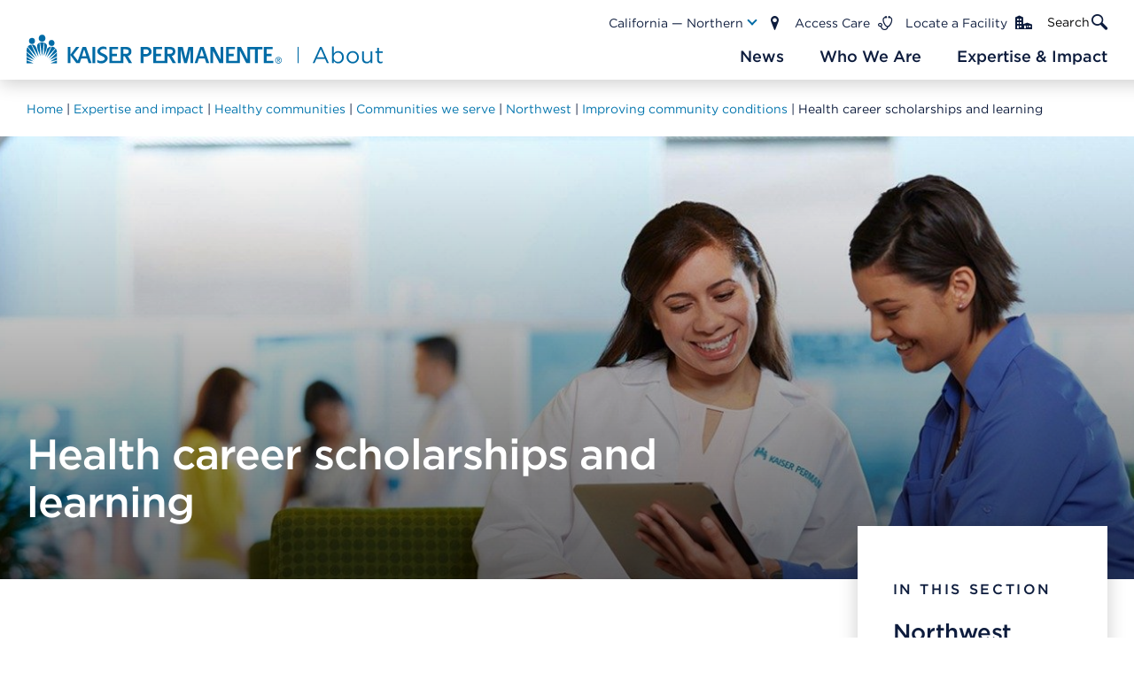

--- FILE ---
content_type: text/html;charset=utf-8
request_url: https://about.kaiserpermanente.org/expertise-and-impact/healthy-communities/communities-we-serve/northwest-community/improving-community-conditions/health-career-scholarships-and-learning
body_size: 17928
content:
<!DOCTYPE HTML>
<html lang="en">
    <head>

    <meta charset="UTF-8"/>
    <meta name="viewport" content="width=device-width, initial-scale=1.0"/>
    <meta name="theme-color" content="#02bBa6"/>
    
<script defer="defer" type="text/javascript" src="https://rum.hlx.page/.rum/@adobe/helix-rum-js@%5E2/dist/rum-standalone.js" data-routing="env=prod,tier=publish,ams=Kaiser Permanente (Chestnut)"></script>
<script>
    function getCookie(t){var i=("; "+document.cookie).split("; "+t+"=");if(2==i.length)return i.pop().split(";").shift()}
    window.kpcomms = {
        "digitalData": {
            "page": {
                "pageName": "health-career-scholarships-and-learning",
                "pageType": "standard-template",
                "publishDate": "October 21, 2021",
                "siteSection": "expertise-and-impact",
                "siteSubsection1": "healthy-communities",
                "siteSubsection2": "communities-we-serve",
                "siteSubsection3": "northwest-community",
                "siteSubsection4": "improving-community-conditions",
                "regionTags": "",
                "sourceRegionTags": "",
                "contentTopics": ""
            },
            "user": {
                referringUrl: document.referrer || '',
                kpLoggedIn: getCookie('isSignedOn') || 'false',
                kpLanguage: getCookie('kpLanguage') || '',
                kpRegion: getCookie('ImpSessionRoP') || ''
            }
        }
    }
</script>

    <!-- Google Tag Manager -->
    <!--<script>(function (w, d, s, l, i) {
        w[l] = w[l] || [];
        w[l].push({
            'gtm.start':
                new Date().getTime(), event: 'gtm.js'
        });
        var f = d.getElementsByTagName(s)[0],
            j = d.createElement(s), dl = l != 'dataLayer' ? '&l=' + l : '';
        j.async = true;
        j.src =
            'https://www.googletagmanager.com/gtm.js?id=' + i + dl;
        f.parentNode.insertBefore(j, f);
    })(window, document, 'script', 'dataLayer', 'GTM-TDZSC8Q');
    </script>-->
    <!-- End Google Tag Manager -->

    <title>Health career scholarships and learning | Kaiser Permanente</title>

    
    
    <meta name="description" content="The Community Health Careers Initiative at Kaiser Permanente of the Northwest improves community health by facilitating educational attainment and entrance to the health professions, especially for students from underrepresented and/or disadvantaged backgrounds."/>
    <meta name="template" content="standard-template"/>
    <link rel="canonical" href="/expertise-and-impact/healthy-communities/communities-we-serve/northwest-community/improving-community-conditions/health-career-scholarships-and-learning"/>

    
    <meta property="og:url" content="/expertise-and-impact/healthy-communities/communities-we-serve/northwest-community/improving-community-conditions/health-career-scholarships-and-learning"/>
    <meta property="og:type" content="article"/>
    <meta property="og:title" content="Health career scholarships and learning"/>
    
    <meta property="og:description" content="The Community Health Careers Initiative at Kaiser Permanente of the Northwest improves community health by facilitating educational attainment and entrance to the health professions, especially for students from underrepresented and/or disadvantaged backgrounds."/>
    <meta property="og:image" content="https://about.kaiserpermanente.org/content/dam/kp/mykp/images/photos/people/health-careers-scholarships-and-learning-northwest.jpg"/>

    
    <meta name="date" content="October 21, 2021"/>
    
    <meta property="access" content="Internal only"/>
    
    
    
    
    
    
    <meta property="mediaType" content="image"/>
    

    
    

    
    <meta name="twitter:card" content="summary_large_image"/>
    
    

    
    
<link rel="stylesheet" href="/etc.clientlibs/kp-comms/clientlibs/clientlib-base.min.69f05c9e04f1037fa85f990e86e16bf4.css" type="text/css">









    
<script src="/etc.clientlibs/clientlibs/granite/jquery.min.3e24d4d067ac58228b5004abb50344ef.js"></script>
<script src="/etc.clientlibs/clientlibs/granite/utils.min.899004cc02c33efc1f6694b1aee587fd.js"></script>
<script src="/etc.clientlibs/clientlibs/granite/jquery/granite.min.011c0fc0d0cf131bdff879743a353002.js"></script>
<script src="/etc.clientlibs/foundation/clientlibs/jquery.min.dd9b395c741ce2784096e26619e14910.js"></script>
<script src="/etc.clientlibs/foundation/clientlibs/shared.min.e9d9a3990d7779c2e8e3361187f3d36b.js"></script>
<script src="/etc.clientlibs/org/kp/mykp/mykp-aem-base/components/structure/page/basepage/coral-authoring.min.423e027381ad0a6c98a37ccf7e6dd2e3.js"></script>
<script src="/etc.clientlibs/org/kp/mykp/mykp-aem-base/components/content/text/coral-authoring.min.791dafaf3d05d70d85c6132f2aae0984.js"></script>
<script src="/etc.clientlibs/org/kp/afd/global/clientlibs/clientlib-author/systemnotifications/clientlibs.min.c8bee4aa5d45ffed0120b315b570faa3.js"></script>





    
    
    <script type="text/javascript">
            if ( !window.CQ_Analytics ) {
                window.CQ_Analytics = {};
            }
            if ( !CQ_Analytics.TestTarget ) {
                CQ_Analytics.TestTarget = {};
            }
            CQ_Analytics.TestTarget.clientCode = 'kaiser';
            CQ_Analytics.TestTarget.currentPagePath = '\/content\/internet\/kp\/kpcomms\/en\/expertise\u002Dand\u002Dimpact\/healthy\u002Dcommunities\/communities\u002Dwe\u002Dserve\/northwest\u002Dcommunity\/improving\u002Dcommunity\u002Dconditions\/health\u002Dcareer\u002Dscholarships\u002Dand\u002Dlearning';
        </script>
    <script src="/etc.clientlibs/cq/testandtarget/clientlibs/testandtarget/parameters.min.775c9eb7ff4c48025fbe3d707bcf5f55.js"></script>
<script src="/etc.clientlibs/cq/personalization/clientlib/personalization/integrations/commons.min.3d73584ddfdcb853a3a5d76cd1da5be0.js"></script>
<script src="/etc.clientlibs/cq/testandtarget/clientlibs/testandtarget/atjs-integration.min.fc8ef6447fa888623aca974c48fc1b35.js"></script>


    

    
    
    


    


    <!-- Schema Markup for article template -->
    
	
    
        
    
    
    <script src="//assets.adobedtm.com/launch-EN8a19af3caa2c448db59834c2dc2a1c35.min.js"></script>
    

    <!-- Global site tag (gtag.js) - Google Analytics -->
    <!--<script async src="https://www.googletagmanager.com/gtag/js?id=G-V2HNTPP9EZ"></script>
    <script> window.dataLayer = window.dataLayer || [];
        function gtag(){dataLayer.push(arguments);}
        gtag('js', new Date());

        gtag('config', 'G-V2HNTPP9EZ');
    </script>-->
</head>
    <body class="base-page page basicpage standard-template  ">
    <!-- Google Tag Manager (noscript) -->
    <!--<noscript>
        <iframe src="https://www.googletagmanager.com/ns.html?id=GTM-TDZSC8Q"
                height="0" width="0" style="display:none;visibility:hidden"></iframe>
    </noscript>-->
    <!-- End Google Tag Manager (noscript) -->
        
        
            



            
<div class="par responsivegrid">


<div class="aem-Grid aem-Grid--12 aem-Grid--default--12 ">
    
    <div class="header aem-GridColumn aem-GridColumn--default--12">






<div class="sticky-wrapper hide-for-large">
    <div class="header__container sticky">
        <a class="logo show-for-small-only" href="/" aria-label="About Kaiser Permanente Home">
            <span class="show-for-sr" tabindex="-1">About Kaiser Permanente Home</span>
            <svg class="logo-image" width="180" height="42" viewBox="0 0 180 42" fill="none" xmlns="http://www.w3.org/2000/svg">
                <path d="M25.8165 13.1268C25.3475 12.7272 24.8115 12.4137 24.2332 12.201L23.2939 30.3959C23.8843 26.7998 30.9422 15.8507 25.8165 13.1268Z" fill="#006CA7"/>
                <path d="M18.3025 12.0265L20.9861 30.1946L23.5758 12.0399C21.8763 11.4046 20.0052 11.3998 18.3025 12.0265Z" fill="#006CA7"/>
                <path d="M16.1019 13.1134C10.936 15.797 17.9939 26.8401 18.5843 30.3824L17.6853 12.1741C17.1039 12.3866 16.5671 12.7051 16.1019 13.1134Z" fill="#006CA7"/>
                <path d="M7.03125 14.8309C10.0503 20.1981 13.123 25.8203 16.1421 30.9326C14.5588 24.3443 13.9684 13.5696 7.03125 14.8309Z" fill="#006CA7"/>
                <path d="M1.66431 17.5011L14.0223 31.8316L6.33379 14.9114C5.40696 14.9469 4.50146 15.1998 3.69035 15.6497C2.87923 16.0995 2.18522 16.7337 1.66431 17.5011Z" fill="#006CA7"/>
                <path d="M27.5073 21.3789L25.4543 31.2009C28.138 26.612 30.7008 22.0901 33.2502 17.5011C30.8081 17.6755 28.3124 18.6282 27.5073 21.3789Z" fill="#006CA7"/>
                <path d="M33.9882 17.5011L27.467 32.0597L38.9126 19.5406C38.2747 18.8823 37.5086 18.3616 36.6617 18.0108C35.8147 17.6601 34.9048 17.4866 33.9882 17.5011Z" fill="#006CA7"/>
                <path d="M0.0405707 23.982C4.06598 27.095 8.0914 30.2885 12.1168 33.3747L1.23478 18.0513C0.276333 19.8728 -0.138202 21.9315 0.0405707 23.982Z" fill="#006CA7"/>
                <path d="M40.3215 21.3253C40.0938 20.8206 39.7702 20.3649 39.3689 19.9835L29.5066 33.5357C33.4247 30.6106 37.2086 27.6183 40.9924 24.6395C41.0628 23.4951 40.8315 22.3522 40.3215 21.3253Z" fill="#006CA7"/>
                <path d="M0.067627 30.2348L10.5874 35.1056C7.09868 31.6169 3.58316 28.2356 0.067627 24.8005V30.2348Z" fill="#006CA7"/>
                <path d="M40.9923 30.5971V25.6324L31.063 35.2934C34.4309 33.7504 37.5573 32.2341 40.9923 30.5971Z" fill="#006CA7"/>
                <path d="M0.0407715 35.0653C3.20743 35.763 6.65587 36.6621 9.52733 37.2659L0.0407715 30.9996V35.0653Z" fill="#006CA7"/>
                <path d="M40.9924 35.3471V31.5364C38.0136 33.4417 34.9274 35.4008 32.1633 37.3732L40.9924 35.3471Z" fill="#006CA7"/>
                <path d="M0.0273438 39.8287H9.29922L0.0273438 35.8436V39.8287Z" fill="#006CA7"/>
                <path d="M40.9924 39.8287V36.2059C37.9599 37.5477 35.3031 38.6077 32.4316 39.8287H40.9924Z" fill="#006CA7"/>
                <path d="M37.7988 12.684C37.9062 7.12893 29.748 7.10209 29.8688 12.684C29.8419 17.7426 37.9867 18.0512 37.7988 12.684Z" fill="#006CA7"/>
                <path d="M11.325 9.79919C11.5934 4.21728 2.95213 4.43197 3.27416 9.79919C3.0058 15.3677 11.8483 15.3677 11.325 9.79919Z" fill="#006CA7"/>
                <path d="M20.9728 10.8726C27.5611 11.0336 26.5145 0.809035 20.9728 1.47994C15.7398 0.956634 14.1162 10.6176 20.9728 10.8726Z" fill="#006CA7"/>
                <path d="M63.2258 17.9573V39.8153" stroke="#006BA6" stroke-width="2.03686"/>
                <path d="M83.7136 40.1803L93.5887 18.3561H95.8794L105.754 40.1803H103.123L100.585 34.4534H88.7905L86.2211 40.1803H83.7136ZM89.7501 32.2245H99.6251L94.7031 21.2041L89.7501 32.2245Z" fill="#006BA6"/>
                <path d="M118.448 40.5208C115.476 40.5208 113.557 38.9111 112.318 37.1156V40.1803H109.935V17.5822H112.318V27.3954C113.619 25.4761 115.507 23.8354 118.448 23.8354C122.286 23.8354 126.094 26.8691 126.094 32.1317V32.1936C126.094 37.4252 122.317 40.5208 118.448 40.5208ZM118.014 38.3848C121.11 38.3848 123.648 36.0941 123.648 32.2245V32.1626C123.648 28.386 121.048 25.9714 118.014 25.9714C115.043 25.9714 112.226 28.4788 112.226 32.1317V32.1936C112.226 35.9083 115.043 38.3848 118.014 38.3848Z" fill="#006BA6"/>
                <path d="M138.107 40.5518C133.309 40.5518 129.811 36.7751 129.811 32.2555V32.1936C129.811 27.674 133.34 23.8354 138.169 23.8354C142.967 23.8354 146.496 27.612 146.496 32.1317V32.1936C146.496 36.7132 142.936 40.5518 138.107 40.5518ZM138.169 38.4158C141.636 38.4158 144.051 35.6297 144.051 32.2555V32.1936C144.051 28.7574 141.481 25.9404 138.107 25.9404C134.64 25.9404 132.256 28.7574 132.256 32.1317V32.1936C132.256 35.6297 134.795 38.4158 138.169 38.4158Z" fill="#006BA6"/>
                <path d="M157.005 40.5208C153.136 40.5208 150.876 37.9205 150.876 34.1129V24.1759H153.26V33.5247C153.26 36.4965 154.869 38.3539 157.686 38.3539C160.41 38.3539 162.485 36.3417 162.485 33.339V24.1759H164.837V40.1803H162.485V37.3942C161.401 39.1278 159.76 40.5208 157.005 40.5208Z" fill="#006BA6"/>
                <path d="M175.864 40.4589C173.295 40.4589 171.345 39.1897 171.345 35.9393V26.2809H169.116V24.1759H171.345V19.3467H173.728V24.1759H178.805V26.2809H173.728V35.6297C173.728 37.58 174.812 38.292 176.421 38.292C177.226 38.292 177.907 38.1372 178.743 37.7348V39.7779C177.907 40.2113 177.01 40.4589 175.864 40.4589Z" fill="#006BA6"/>
            </svg>
        </a>
        <div class="logo-wrapper show-for-medium sticky">
            <a class="logo" href="/" aria-label="About Kaiser Permanente Home">
                <span class="show-for-sr" tabindex="-1">About Kaiser Permanente Home</span>
                <svg class="logo-image" width="402" height="35" viewBox="0 0 402 35" fill="none" xmlns="http://www.w3.org/2000/svg">
                    <path fill-rule="evenodd" clip-rule="evenodd" d="M21.4948 11.0159C21.1129 10.7063 20.6449 10.3787 20.1746 10.2341L19.4232 25.5593C19.9193 22.5336 25.8036 13.3095 21.4948 11.0159" fill="#006BA6"/>
                    <path fill-rule="evenodd" clip-rule="evenodd" d="M15.2595 10.0912L17.4778 25.3871L19.6412 10.1025C18.3781 9.60315 16.7186 9.53649 15.2595 10.0912" fill="#006BA6"/>
                    <path fill-rule="evenodd" clip-rule="evenodd" d="M13.4219 11.0004C9.11309 13.2669 15.0064 22.5588 15.4946 25.5427L14.7432 10.2186C14.2729 10.3621 13.8026 10.6908 13.4219 11.0004" fill="#006BA6"/>
                    <path fill-rule="evenodd" clip-rule="evenodd" d="M5.81819 12.4547C8.33541 16.9187 10.9053 21.6991 13.4225 25.9801C12.1325 20.4608 11.6477 11.3847 5.81819 12.4547" fill="#006BA6"/>
                    <path fill-rule="evenodd" clip-rule="evenodd" d="M1.34782 14.6956L11.6687 26.7714L5.26922 12.5218C3.60414 12.5828 2.1966 13.4426 1.34782 14.6956" fill="#006BA6"/>
                    <path fill-rule="evenodd" clip-rule="evenodd" d="M22.9372 17.9594L21.2284 26.2367C23.4366 22.3726 25.6101 18.5627 27.7354 14.6953C25.6952 14.8478 23.6102 15.6432 22.9372 17.9594" fill="#006BA6"/>
                    <path fill-rule="evenodd" clip-rule="evenodd" d="M28.3452 14.6956L22.9054 26.9613L32.4626 16.4186C31.3686 15.2583 29.9465 14.7205 28.3452 14.6956" fill="#006BA6"/>
                    <mask id="mask0_7_705" style="mask-type:luminance" maskUnits="userSpaceOnUse" x="0" y="15" width="11" height="14">
                    <path fill-rule="evenodd" clip-rule="evenodd" d="M-7.62939e-06 15.1046H10.0927V28.0674H-7.62939e-06V15.1046Z" fill="white"/>
                    </mask>
                    <g mask="url(#mask0_7_705)">
                    <path fill-rule="evenodd" clip-rule="evenodd" d="M0.0148648 20.1573C3.37415 22.7752 6.70992 25.4676 10.0927 28.0674L1.01481 15.1046C0.17723 16.5678 -0.0679975 18.2761 0.0148648 20.1573" fill="#006BA6"/>
                    </g>
                    <path fill-rule="evenodd" clip-rule="evenodd" d="M33.6356 17.9231C33.4307 17.514 33.1921 17.1367 32.8383 16.8113L24.6092 28.2024C27.8744 25.7382 31.0422 23.2198 34.1932 20.7093C34.2234 19.7161 34.0667 18.7467 33.6356 17.9231" fill="#006BA6"/>
                    <path fill-rule="evenodd" clip-rule="evenodd" d="M0.0384428 25.4271L8.82185 29.5216C5.91383 26.5874 2.97334 23.7391 0.037323 20.8478L0.0384428 25.4271Z" fill="#006BA6"/>
                    <path fill-rule="evenodd" clip-rule="evenodd" d="M34.1987 25.7271V21.55L25.9035 29.6748C28.7231 28.3766 31.3243 27.0999 34.1987 25.7271" fill="#006BA6"/>
                    <path fill-rule="evenodd" clip-rule="evenodd" d="M0.0148621 29.4885C2.65974 30.0772 5.54088 30.8308 7.93045 31.3482L0.0148621 26.0651V29.4885Z" fill="#006BA6"/>
                    <path fill-rule="evenodd" clip-rule="evenodd" d="M34.1988 29.7312V26.519C31.714 28.1178 29.1341 29.7741 26.8308 31.4294L34.1988 29.7312Z" fill="#006BA6"/>
                    <path fill-rule="evenodd" clip-rule="evenodd" d="M0.0148621 33.4959H7.74457L0.0148621 30.1482V33.4959Z" fill="#006BA6"/>
                    <path fill-rule="evenodd" clip-rule="evenodd" d="M34.1987 33.496V30.4521C31.6602 31.5549 29.4476 32.4712 27.0491 33.496H34.1987Z" fill="#006BA6"/>
                    <path fill-rule="evenodd" clip-rule="evenodd" d="M31.5245 10.6353C31.6141 5.95769 24.7902 5.92606 24.9168 10.5923C24.853 14.9016 31.6869 15.1479 31.5245 10.6353" fill="#006BA6"/>
                    <path fill-rule="evenodd" clip-rule="evenodd" d="M31.5245 10.6087C31.5267 10.6211 31.5245 10.6279 31.5245 10.6403V10.6087Z" fill="#006BA6"/>
                    <path fill-rule="evenodd" clip-rule="evenodd" d="M9.43769 8.20893C9.65492 3.51214 2.44814 3.70309 2.72472 8.21797C2.47949 12.8786 9.87552 12.9464 9.43769 8.20893" fill="#006BA6"/>
                    <mask id="mask1_7_705" style="mask-type:luminance" maskUnits="userSpaceOnUse" x="13" y="1" width="9" height="9">
                    <path fill-rule="evenodd" clip-rule="evenodd" d="M13.6889 1.20691H21.2915V9.11537H13.6889V1.20691Z" fill="white"/>
                    </mask>
                    <g mask="url(#mask1_7_705)">
                    <path fill-rule="evenodd" clip-rule="evenodd" d="M17.4849 9.1137C22.9897 9.25267 22.1095 0.638705 17.4939 1.23639C13.1223 0.766378 11.7674 8.90807 17.4849 9.1137" fill="#006BA6"/>
                    </g>
                    <path fill-rule="evenodd" clip-rule="evenodd" d="M74.3487 33.3172H77.4908V14.9515H74.3487V33.3172Z" fill="#006BA6"/>
                    <path fill-rule="evenodd" clip-rule="evenodd" d="M62.4804 25.4711L64.9013 17.8639H64.9752L67.4924 25.4711H62.4804ZM63.2026 14.9511L57.8659 30.5306L52.6657 23.9119L59.597 14.9568H55.9779L49.546 23.6735V14.9511H46.4006L46.4029 33.3168H49.546V24.2633L56.2064 33.3202H56.9096L56.9051 33.336H59.9822L61.6663 28.0348H68.3401L70.0892 33.3168H73.3723L67.0972 14.9511H63.2026Z" fill="#006BA6"/>
                    <path fill-rule="evenodd" clip-rule="evenodd" d="M179.468 28.2417L176.312 14.94H170.816V33.3034H173.902V17.6449L177.895 33.3034H181.048C181.087 33.3034 185.017 17.6697 185.017 17.6697V33.3034H188.081V14.9377H182.705L179.468 28.2417Z" fill="#006BA6"/>
                    <path fill-rule="evenodd" clip-rule="evenodd" d="M195.251 25.4447L197.67 17.8419H197.744L200.269 25.4447H195.251ZM195.972 14.928L189.673 33.3129H192.75L194.435 28.0106H201.119L202.879 33.3175H206.162L199.859 14.928H195.972Z" fill="#006BA6"/>
                    <path fill-rule="evenodd" clip-rule="evenodd" d="M218.916 29.1111L211.684 14.927L207.54 14.9451L207.55 33.304H210.519V19.4611L217.654 33.304H221.948V14.9236H218.916V29.1111Z" fill="#006BA6"/>
                    <path fill-rule="evenodd" clip-rule="evenodd" d="M278.458 30.6327H270.988V25.4444H276.515V22.7814L270.988 22.7791V17.5829C271.709 17.5988 277.824 17.5829 277.824 17.5829V14.9199C275.968 14.9154 267.876 14.9323 267.876 14.9323L267.874 33.3093L278.465 33.3127L278.458 30.6327Z" fill="#006BA6"/>
                    <path fill-rule="evenodd" clip-rule="evenodd" d="M249.816 14.9197L249.82 14.9242H249.244V29.2586L242.013 14.9355H237.87V30.6325H228.329V25.4442H233.855V22.7811L228.329 22.7789V17.5827C229.048 17.5985 235.16 17.5827 235.16 17.5827V14.9197C233.307 14.9151 225.217 14.9321 225.217 14.9321L225.212 33.3091L240.606 33.3034H240.852V19.3148L247.98 33.3034H252.278V17.7126H257.796V33.3125H260.952V17.7126H266.341L266.325 14.9197H249.816Z" fill="#006BA6"/>
                    <path fill-rule="evenodd" clip-rule="evenodd" d="M158.905 22.8087V17.6283C161.082 17.5391 165.273 17.382 164.903 20.1829C165.284 23.1499 161.141 22.8652 158.905 22.8087M166.267 24.0583C168.483 22.4528 168.527 17.8871 166.303 16.2691C164.647 14.3958 158.476 15.0421 155.75 14.937V22.6957H155.746V30.6329H146.135V25.4446H151.665V22.7816L146.135 22.7793V17.5832C146.855 17.599 152.973 17.5832 152.973 17.5832V14.9201C151.113 14.9156 143.022 14.9314 143.022 14.9314V33.3095L158.904 33.3039V25.4977H160.465C161.911 27.7913 164.975 33.3321 164.975 33.3321H168.728L163.837 25.2401C164.868 25.0051 165.636 24.6165 166.267 24.0583" fill="#006BA6"/>
                    <path fill-rule="evenodd" clip-rule="evenodd" d="M109.296 22.8088V17.6284C111.474 17.538 115.663 17.3832 115.294 20.183C115.674 23.1488 111.532 22.8664 109.296 22.8088M116.66 24.0584C118.877 22.4517 118.918 17.8871 116.69 16.2692C115.038 14.3959 108.864 15.0433 106.142 14.9371V22.6958H106.134V30.633H96.5263V25.4447H102.057V22.7816L96.5263 22.7794V17.5832C97.2452 17.599 103.362 17.5832 103.362 17.5832V14.9202C101.508 14.9156 93.4112 14.9314 93.4112 14.9314V33.3096L109.296 33.3039V25.4978H110.855C112.298 27.7914 115.364 33.3322 115.364 33.3322H119.118L114.223 25.2402C115.261 25.0052 116.029 24.6165 116.66 24.0584" fill="#006BA6"/>
                    <path fill-rule="evenodd" clip-rule="evenodd" d="M134.635 23.0657H131.98V17.6289H134.635C139.232 17.3713 139.035 23.3098 134.635 23.0657M139.377 16.3183C137.722 14.4156 131.56 15.0258 128.824 14.9376V25.7559V33.3169H131.98V25.7559C138.508 26.8903 144.151 21.8964 139.377 16.3183" fill="#006BA6"/>
                    <path fill-rule="evenodd" clip-rule="evenodd" d="M86.6696 22.5936C78.4897 19.8741 85.9384 15.1208 90.2428 18.1341V15.4891C82.2577 11.3403 74.3645 21.8513 84.8746 25.1584C93.4542 28.7423 84.0762 33.1306 79.7965 29.5738V32.4301C87.9988 37.1766 97.5604 26.7153 86.6696 22.5936" fill="#006BA6"/>
                    <path fill-rule="evenodd" clip-rule="evenodd" d="M283.566 29.8062V28.4775C285.972 28.1002 285.975 30.1836 283.566 29.8062V29.8062ZM283.566 30.3553H284.306L285.427 32.2162H286.15L284.937 30.3282C286.532 30.2209 286.387 27.6799 284.539 27.9262H282.921V32.2162H283.566V30.3553ZM284.342 33.7912C289.16 33.9313 289.177 26.2133 284.341 26.3489C279.483 26.2133 279.499 33.9324 284.342 33.7912V33.7912ZM281.344 30.0627C281.254 26.0393 287.419 26.028 287.328 30.0627C287.422 34.1222 281.249 34.1132 281.344 30.0627V30.0627Z" fill="#006BA6"/>
                    <path d="M306.494 14.9373V33.3289" stroke="#006BA6" stroke-width="1.13089"/>
                    <path d="M322.941 33.3432L331.14 15.0607H333.042L341.24 33.3432H339.056L336.948 28.5456H327.156L325.023 33.3432H322.941ZM327.953 26.6785H336.151L332.065 17.4465L327.953 26.6785Z" fill="#006BA6"/>
                    <path d="M351.779 33.6284C349.311 33.6284 347.718 32.2799 346.69 30.7758V33.3432H344.711V14.4124H346.69V22.633C347.769 21.0252 349.337 19.6508 351.779 19.6508C354.965 19.6508 358.127 22.1922 358.127 26.6007V26.6526C358.127 31.0352 354.991 33.6284 351.779 33.6284ZM351.419 31.8391C353.989 31.8391 356.096 29.9201 356.096 26.6785V26.6266C356.096 23.4629 353.937 21.4401 351.419 21.4401C348.951 21.4401 346.613 23.5407 346.613 26.6007V26.6526C346.613 29.7645 348.951 31.8391 351.419 31.8391Z" fill="#006BA6"/>
                    <path d="M368.1 33.6543C364.117 33.6543 361.212 30.4906 361.212 26.7044V26.6526C361.212 22.8664 364.142 19.6508 368.152 19.6508C372.135 19.6508 375.065 22.8146 375.065 26.6007V26.6526C375.065 30.4387 372.11 33.6543 368.1 33.6543ZM368.152 31.865C371.03 31.865 373.035 29.5311 373.035 26.7044V26.6526C373.035 23.7741 370.902 21.4142 368.1 21.4142C365.222 21.4142 363.243 23.7741 363.243 26.6007V26.6526C363.243 29.5311 365.35 31.865 368.152 31.865Z" fill="#006BA6"/>
                    <path d="M383.79 33.6284C380.578 33.6284 378.702 31.4501 378.702 28.2604V19.936H380.681V27.7677C380.681 30.2572 382.017 31.8131 384.356 31.8131C386.617 31.8131 388.339 30.1275 388.339 27.6121V19.936H390.293V33.3432H388.339V31.0092C387.44 32.4614 386.078 33.6284 383.79 33.6284Z" fill="#006BA6"/>
                    <path d="M399.448 33.5765C397.314 33.5765 395.695 32.5133 395.695 29.7904V21.6995H393.845V19.936H395.695V15.8906H397.674V19.936H401.889V21.6995H397.674V29.5311C397.674 31.1648 398.574 31.7613 399.91 31.7613C400.578 31.7613 401.144 31.6316 401.838 31.2945V33.006C401.144 33.3691 400.399 33.5765 399.448 33.5765Z" fill="#006BA6"/>
                </svg>
            </a>
        </div>
        <a class="hamburger-nav" href="/" aria-label="Closed mobile menu" data-toggle="inCanvas">
            <span class="show-for-sr" tabindex="-1">Main Navigation</span>
            <span class="hamburger-nav--bar bar bar-top"></span>
            <span class="hamburger-nav--bar bar bar-middle"></span>
            <span class="hamburger-nav--bar bar bar-bottom"></span>
        </a>
    </div>
    <div class="header__dummy"></div>
</div>


<div class="sticky-wrapper simple-nav">
    <div class="off-canvas in-canvas-for-large position-top sticky-header--desktop" id="inCanvas" data-off-canvas>
        <div class="grid-container">
            <div class="grid-x grid-margin-x">
                <div class="cell small-12">
                    <div class="off-canvas__content">
                        <div class="logo-wrapper show-for-large">
                            <a class="logo" href="/" aria-label="About Kaiser Permanente Home">
                                <span class="show-for-sr" tabindex="-1">About Kaiser Permanente Home</span>
                                <svg class="logo-image" width="402" height="35" viewBox="0 0 402 35" fill="none" xmlns="http://www.w3.org/2000/svg">
                                    <path fill-rule="evenodd" clip-rule="evenodd" d="M21.4948 11.0159C21.1129 10.7063 20.6449 10.3787 20.1746 10.2341L19.4232 25.5593C19.9193 22.5336 25.8036 13.3095 21.4948 11.0159" fill="#006BA6"/>
                                    <path fill-rule="evenodd" clip-rule="evenodd" d="M15.2595 10.0912L17.4778 25.3871L19.6412 10.1025C18.3781 9.60315 16.7186 9.53649 15.2595 10.0912" fill="#006BA6"/>
                                    <path fill-rule="evenodd" clip-rule="evenodd" d="M13.4219 11.0004C9.11309 13.2669 15.0064 22.5588 15.4946 25.5427L14.7432 10.2186C14.2729 10.3621 13.8026 10.6908 13.4219 11.0004" fill="#006BA6"/>
                                    <path fill-rule="evenodd" clip-rule="evenodd" d="M5.81819 12.4547C8.33541 16.9187 10.9053 21.6991 13.4225 25.9801C12.1325 20.4608 11.6477 11.3847 5.81819 12.4547" fill="#006BA6"/>
                                    <path fill-rule="evenodd" clip-rule="evenodd" d="M1.34782 14.6956L11.6687 26.7714L5.26922 12.5218C3.60414 12.5828 2.1966 13.4426 1.34782 14.6956" fill="#006BA6"/>
                                    <path fill-rule="evenodd" clip-rule="evenodd" d="M22.9372 17.9594L21.2284 26.2367C23.4366 22.3726 25.6101 18.5627 27.7354 14.6953C25.6952 14.8478 23.6102 15.6432 22.9372 17.9594" fill="#006BA6"/>
                                    <path fill-rule="evenodd" clip-rule="evenodd" d="M28.3452 14.6956L22.9054 26.9613L32.4626 16.4186C31.3686 15.2583 29.9465 14.7205 28.3452 14.6956" fill="#006BA6"/>
                                    <mask id="mask0_7_705" style="mask-type:luminance" maskUnits="userSpaceOnUse" x="0" y="15" width="11" height="14">
                                    <path fill-rule="evenodd" clip-rule="evenodd" d="M-7.62939e-06 15.1046H10.0927V28.0674H-7.62939e-06V15.1046Z" fill="white"/>
                                    </mask>
                                    <g mask="url(#mask0_7_705)">
                                    <path fill-rule="evenodd" clip-rule="evenodd" d="M0.0148648 20.1573C3.37415 22.7752 6.70992 25.4676 10.0927 28.0674L1.01481 15.1046C0.17723 16.5678 -0.0679975 18.2761 0.0148648 20.1573" fill="#006BA6"/>
                                    </g>
                                    <path fill-rule="evenodd" clip-rule="evenodd" d="M33.6356 17.9231C33.4307 17.514 33.1921 17.1367 32.8383 16.8113L24.6092 28.2024C27.8744 25.7382 31.0422 23.2198 34.1932 20.7093C34.2234 19.7161 34.0667 18.7467 33.6356 17.9231" fill="#006BA6"/>
                                    <path fill-rule="evenodd" clip-rule="evenodd" d="M0.0384428 25.4271L8.82185 29.5216C5.91383 26.5874 2.97334 23.7391 0.037323 20.8478L0.0384428 25.4271Z" fill="#006BA6"/>
                                    <path fill-rule="evenodd" clip-rule="evenodd" d="M34.1987 25.7271V21.55L25.9035 29.6748C28.7231 28.3766 31.3243 27.0999 34.1987 25.7271" fill="#006BA6"/>
                                    <path fill-rule="evenodd" clip-rule="evenodd" d="M0.0148621 29.4885C2.65974 30.0772 5.54088 30.8308 7.93045 31.3482L0.0148621 26.0651V29.4885Z" fill="#006BA6"/>
                                    <path fill-rule="evenodd" clip-rule="evenodd" d="M34.1988 29.7312V26.519C31.714 28.1178 29.1341 29.7741 26.8308 31.4294L34.1988 29.7312Z" fill="#006BA6"/>
                                    <path fill-rule="evenodd" clip-rule="evenodd" d="M0.0148621 33.4959H7.74457L0.0148621 30.1482V33.4959Z" fill="#006BA6"/>
                                    <path fill-rule="evenodd" clip-rule="evenodd" d="M34.1987 33.496V30.4521C31.6602 31.5549 29.4476 32.4712 27.0491 33.496H34.1987Z" fill="#006BA6"/>
                                    <path fill-rule="evenodd" clip-rule="evenodd" d="M31.5245 10.6353C31.6141 5.95769 24.7902 5.92606 24.9168 10.5923C24.853 14.9016 31.6869 15.1479 31.5245 10.6353" fill="#006BA6"/>
                                    <path fill-rule="evenodd" clip-rule="evenodd" d="M31.5245 10.6087C31.5267 10.6211 31.5245 10.6279 31.5245 10.6403V10.6087Z" fill="#006BA6"/>
                                    <path fill-rule="evenodd" clip-rule="evenodd" d="M9.43769 8.20893C9.65492 3.51214 2.44814 3.70309 2.72472 8.21797C2.47949 12.8786 9.87552 12.9464 9.43769 8.20893" fill="#006BA6"/>
                                    <mask id="mask1_7_705" style="mask-type:luminance" maskUnits="userSpaceOnUse" x="13" y="1" width="9" height="9">
                                    <path fill-rule="evenodd" clip-rule="evenodd" d="M13.6889 1.20691H21.2915V9.11537H13.6889V1.20691Z" fill="white"/>
                                    </mask>
                                    <g mask="url(#mask1_7_705)">
                                    <path fill-rule="evenodd" clip-rule="evenodd" d="M17.4849 9.1137C22.9897 9.25267 22.1095 0.638705 17.4939 1.23639C13.1223 0.766378 11.7674 8.90807 17.4849 9.1137" fill="#006BA6"/>
                                    </g>
                                    <path fill-rule="evenodd" clip-rule="evenodd" d="M74.3487 33.3172H77.4908V14.9515H74.3487V33.3172Z" fill="#006BA6"/>
                                    <path fill-rule="evenodd" clip-rule="evenodd" d="M62.4804 25.4711L64.9013 17.8639H64.9752L67.4924 25.4711H62.4804ZM63.2026 14.9511L57.8659 30.5306L52.6657 23.9119L59.597 14.9568H55.9779L49.546 23.6735V14.9511H46.4006L46.4029 33.3168H49.546V24.2633L56.2064 33.3202H56.9096L56.9051 33.336H59.9822L61.6663 28.0348H68.3401L70.0892 33.3168H73.3723L67.0972 14.9511H63.2026Z" fill="#006BA6"/>
                                    <path fill-rule="evenodd" clip-rule="evenodd" d="M179.468 28.2417L176.312 14.94H170.816V33.3034H173.902V17.6449L177.895 33.3034H181.048C181.087 33.3034 185.017 17.6697 185.017 17.6697V33.3034H188.081V14.9377H182.705L179.468 28.2417Z" fill="#006BA6"/>
                                    <path fill-rule="evenodd" clip-rule="evenodd" d="M195.251 25.4447L197.67 17.8419H197.744L200.269 25.4447H195.251ZM195.972 14.928L189.673 33.3129H192.75L194.435 28.0106H201.119L202.879 33.3175H206.162L199.859 14.928H195.972Z" fill="#006BA6"/>
                                    <path fill-rule="evenodd" clip-rule="evenodd" d="M218.916 29.1111L211.684 14.927L207.54 14.9451L207.55 33.304H210.519V19.4611L217.654 33.304H221.948V14.9236H218.916V29.1111Z" fill="#006BA6"/>
                                    <path fill-rule="evenodd" clip-rule="evenodd" d="M278.458 30.6327H270.988V25.4444H276.515V22.7814L270.988 22.7791V17.5829C271.709 17.5988 277.824 17.5829 277.824 17.5829V14.9199C275.968 14.9154 267.876 14.9323 267.876 14.9323L267.874 33.3093L278.465 33.3127L278.458 30.6327Z" fill="#006BA6"/>
                                    <path fill-rule="evenodd" clip-rule="evenodd" d="M249.816 14.9197L249.82 14.9242H249.244V29.2586L242.013 14.9355H237.87V30.6325H228.329V25.4442H233.855V22.7811L228.329 22.7789V17.5827C229.048 17.5985 235.16 17.5827 235.16 17.5827V14.9197C233.307 14.9151 225.217 14.9321 225.217 14.9321L225.212 33.3091L240.606 33.3034H240.852V19.3148L247.98 33.3034H252.278V17.7126H257.796V33.3125H260.952V17.7126H266.341L266.325 14.9197H249.816Z" fill="#006BA6"/>
                                    <path fill-rule="evenodd" clip-rule="evenodd" d="M158.905 22.8087V17.6283C161.082 17.5391 165.273 17.382 164.903 20.1829C165.284 23.1499 161.141 22.8652 158.905 22.8087M166.267 24.0583C168.483 22.4528 168.527 17.8871 166.303 16.2691C164.647 14.3958 158.476 15.0421 155.75 14.937V22.6957H155.746V30.6329H146.135V25.4446H151.665V22.7816L146.135 22.7793V17.5832C146.855 17.599 152.973 17.5832 152.973 17.5832V14.9201C151.113 14.9156 143.022 14.9314 143.022 14.9314V33.3095L158.904 33.3039V25.4977H160.465C161.911 27.7913 164.975 33.3321 164.975 33.3321H168.728L163.837 25.2401C164.868 25.0051 165.636 24.6165 166.267 24.0583" fill="#006BA6"/>
                                    <path fill-rule="evenodd" clip-rule="evenodd" d="M109.296 22.8088V17.6284C111.474 17.538 115.663 17.3832 115.294 20.183C115.674 23.1488 111.532 22.8664 109.296 22.8088M116.66 24.0584C118.877 22.4517 118.918 17.8871 116.69 16.2692C115.038 14.3959 108.864 15.0433 106.142 14.9371V22.6958H106.134V30.633H96.5263V25.4447H102.057V22.7816L96.5263 22.7794V17.5832C97.2452 17.599 103.362 17.5832 103.362 17.5832V14.9202C101.508 14.9156 93.4112 14.9314 93.4112 14.9314V33.3096L109.296 33.3039V25.4978H110.855C112.298 27.7914 115.364 33.3322 115.364 33.3322H119.118L114.223 25.2402C115.261 25.0052 116.029 24.6165 116.66 24.0584" fill="#006BA6"/>
                                    <path fill-rule="evenodd" clip-rule="evenodd" d="M134.635 23.0657H131.98V17.6289H134.635C139.232 17.3713 139.035 23.3098 134.635 23.0657M139.377 16.3183C137.722 14.4156 131.56 15.0258 128.824 14.9376V25.7559V33.3169H131.98V25.7559C138.508 26.8903 144.151 21.8964 139.377 16.3183" fill="#006BA6"/>
                                    <path fill-rule="evenodd" clip-rule="evenodd" d="M86.6696 22.5936C78.4897 19.8741 85.9384 15.1208 90.2428 18.1341V15.4891C82.2577 11.3403 74.3645 21.8513 84.8746 25.1584C93.4542 28.7423 84.0762 33.1306 79.7965 29.5738V32.4301C87.9988 37.1766 97.5604 26.7153 86.6696 22.5936" fill="#006BA6"/>
                                    <path fill-rule="evenodd" clip-rule="evenodd" d="M283.566 29.8062V28.4775C285.972 28.1002 285.975 30.1836 283.566 29.8062V29.8062ZM283.566 30.3553H284.306L285.427 32.2162H286.15L284.937 30.3282C286.532 30.2209 286.387 27.6799 284.539 27.9262H282.921V32.2162H283.566V30.3553ZM284.342 33.7912C289.16 33.9313 289.177 26.2133 284.341 26.3489C279.483 26.2133 279.499 33.9324 284.342 33.7912V33.7912ZM281.344 30.0627C281.254 26.0393 287.419 26.028 287.328 30.0627C287.422 34.1222 281.249 34.1132 281.344 30.0627V30.0627Z" fill="#006BA6"/>
                                    <path d="M306.494 14.9373V33.3289" stroke="#006BA6" stroke-width="1.13089"/>
                                    <path d="M322.941 33.3432L331.14 15.0607H333.042L341.24 33.3432H339.056L336.948 28.5456H327.156L325.023 33.3432H322.941ZM327.953 26.6785H336.151L332.065 17.4465L327.953 26.6785Z" fill="#006BA6"/>
                                    <path d="M351.779 33.6284C349.311 33.6284 347.718 32.2799 346.69 30.7758V33.3432H344.711V14.4124H346.69V22.633C347.769 21.0252 349.337 19.6508 351.779 19.6508C354.965 19.6508 358.127 22.1922 358.127 26.6007V26.6526C358.127 31.0352 354.991 33.6284 351.779 33.6284ZM351.419 31.8391C353.989 31.8391 356.096 29.9201 356.096 26.6785V26.6266C356.096 23.4629 353.937 21.4401 351.419 21.4401C348.951 21.4401 346.613 23.5407 346.613 26.6007V26.6526C346.613 29.7645 348.951 31.8391 351.419 31.8391Z" fill="#006BA6"/>
                                    <path d="M368.1 33.6543C364.117 33.6543 361.212 30.4906 361.212 26.7044V26.6526C361.212 22.8664 364.142 19.6508 368.152 19.6508C372.135 19.6508 375.065 22.8146 375.065 26.6007V26.6526C375.065 30.4387 372.11 33.6543 368.1 33.6543ZM368.152 31.865C371.03 31.865 373.035 29.5311 373.035 26.7044V26.6526C373.035 23.7741 370.902 21.4142 368.1 21.4142C365.222 21.4142 363.243 23.7741 363.243 26.6007V26.6526C363.243 29.5311 365.35 31.865 368.152 31.865Z" fill="#006BA6"/>
                                    <path d="M383.79 33.6284C380.578 33.6284 378.702 31.4501 378.702 28.2604V19.936H380.681V27.7677C380.681 30.2572 382.017 31.8131 384.356 31.8131C386.617 31.8131 388.339 30.1275 388.339 27.6121V19.936H390.293V33.3432H388.339V31.0092C387.44 32.4614 386.078 33.6284 383.79 33.6284Z" fill="#006BA6"/>
                                    <path d="M399.448 33.5765C397.314 33.5765 395.695 32.5133 395.695 29.7904V21.6995H393.845V19.936H395.695V15.8906H397.674V19.936H401.889V21.6995H397.674V29.5311C397.674 31.1648 398.574 31.7613 399.91 31.7613C400.578 31.7613 401.144 31.6316 401.838 31.2945V33.006C401.144 33.3691 400.399 33.5765 399.448 33.5765Z" fill="#006BA6"/>
                                </svg>
                            </a>
                        </div>
                        <div class="menu-wrapper">
                            <form class="input-group search-wrapper hide-for-large" action="/search" autocomplete="off">
                                <label for="mobile-search" class="show-for-sr">Search</label>
                                <input id="mobile-search" class="input-group-field search-input" name="q" type="search" placeholder="Search" required/>
                                <div class="input-group-button">
                    <span class="search-button">
                      <input type="submit" value="Search"/>
                    </span>
                                </div>
                            </form>
                            <!-- Mobile View Top Link-->
                            
                                <div class="accordion-link-1">
                                    
                                    <a href="/news" class="accordion-link-1__title">News</a>
                                </div>
                            
                                
                            
                                
                            

                            <div class="top-navigation">
                                <div class="menu-util">
                                    <div aria-label="Main Nav Link" aria-role="button" aria-expanded="false" aria-controls="header__location-menu" class="header__location-trigger menu-item-util menu-item-util-location" tabindex="0">
                                        <span data-region-default="Select Your Region">Select Your Region</span>
                                        <div aria-hidden="true" id="header__location-menu" class="header__location-menu">
                                            <ul class="sub-menu__item sub-menu__item-nav region-selector__list">
                                                <li class="region-selector__item"><a data-region-id="kp:mykp/audience/location/california-northern" data-region-name="california-northern" href="#" aria-label="Region Select Link" tabindex="-1">California — Northern</a></li>
                                            
                                                <li class="region-selector__item"><a data-region-id="kp:mykp/audience/location/california-southern" data-region-name="california-southern" href="#" aria-label="Region Select Link" tabindex="-1">California — Southern</a></li>
                                            
                                                <li class="region-selector__item"><a data-region-id="kp:mykp/audience/location/colorado" data-region-name="colorado" href="#" aria-label="Region Select Link" tabindex="-1">Colorado</a></li>
                                            
                                                <li class="region-selector__item"><a data-region-id="kp:mykp/audience/location/georgia" data-region-name="georgia" href="#" aria-label="Region Select Link" tabindex="-1">Georgia</a></li>
                                            
                                                <li class="region-selector__item"><a data-region-id="kp:mykp/audience/location/hawaii" data-region-name="hawaii" href="#" aria-label="Region Select Link" tabindex="-1">Hawaii</a></li>
                                            
                                                <li class="region-selector__item"><a data-region-id="kp:mykp/audience/location/mid-atlantic-states" data-region-name="mid-atlantic-states" href="#" aria-label="Region Select Link" tabindex="-1">Maryland / Virginia / Washington, D.C.</a></li>
                                            
                                                <li class="region-selector__item"><a data-region-id="kp:mykp/audience/location/northwest" data-region-name="northwest" href="#" aria-label="Region Select Link" tabindex="-1">Oregon / SW Washington</a></li>
                                            
                                                <li class="region-selector__item"><a data-region-id="kp:mykp/audience/location/washington" data-region-name="washington" href="#" aria-label="Region Select Link" tabindex="-1">Washington</a></li>
                                            </ul>
                                        </div>
                                    </div>
                                    
                                        
                                        <a href="https://kp.org" aria-label="Main Nav Link" class="menu-item-util menu-item-util-get-care">Access Care</a>
                                    
                                        
                                        <a href="https://healthy.kaiserpermanente.org/doctors-locations" aria-label="Main Nav Link" class="menu-item-util menu-item-util-facility">Locate a Facility</a>
                                    
                                    <form class="input-group search-wrapper show-for-large" action="/search" autocomplete="off">
                                        <label for="desktop-search" class="show-for-sr">Search</label>
                                        <input id="desktop-search" class="input-group-field search-input" name="q" type="search" placeholder="Search" required/>
                                        <div class="input-group-button">
                        <span class="search-button">
                          <input type="submit" value="Search"/>
                        </span>
                                        </div>
                                    </form>
                                </div>
                                <!-- Mega Menu Nav-->
                                <ul class="menu-main dropdown menu">
                                    
                                    <li class="menu-item fancy-border-arrow grid-x main-nav-item" data-toggle="menu-item-0">
                                        <span class="border"></span>
                                        <a class="hide-for-large" aria-label="Main Nav Link">
                                            <div class="menu-item__title"></div>
                                        </a>
                                        <a class="show-for-large focus-visible" href="#" aria-label="Main Nav Link">
                                            <div class="menu-item__title"></div>
                                        </a>
                                    </li>
                                
                                    
                                    <li class="menu-item fancy-border-arrow grid-x main-nav-item" data-toggle="menu-item-1">
                                        <span class="border"></span>
                                        <a class="hide-for-large" aria-label="Main Nav Link">
                                            <div class="menu-item__title"></div>
                                        </a>
                                        <a class="show-for-large focus-visible" href="#" aria-label="Main Nav Link">
                                            <div class="menu-item__title"></div>
                                        </a>
                                    </li>
                                
                                    
                                    <li class="menu-item fancy-border-arrow grid-x main-nav-item" data-toggle="menu-item-2">
                                        <span class="border"></span>
                                        <a class="hide-for-large" aria-label="Main Nav Link">
                                            <div class="menu-item__title"></div>
                                        </a>
                                        <a class="show-for-large focus-visible" href="#" aria-label="Main Nav Link">
                                            <div class="menu-item__title"></div>
                                        </a>
                                    </li>
                                </ul>
                                <!-- Simple Nav -->
                                <ul class="menu-main--simple-nav dropdown menu">
                                    
                                    <li class="menu-item fancy-border-arrow grid-x main-nav-item" data-toggle="menu-item--simple-nav-0">
                                        <span class="border"></span>
                                        <a class="hide-for-large" href="/news" aria-label="Main Nav Link">
                                            <div class="menu-item__title">News</div>
                                        </a>
                                        <a class="show-for-large focus-visible" href="/news" aria-label="Main Nav Link">
                                            <div class="menu-item__title">News</div>
                                        </a>
                                    </li>
                                
                                    
                                    <li class="menu-item fancy-border-arrow grid-x main-nav-item" data-toggle="menu-item--simple-nav-1">
                                        <span class="border"></span>
                                        <a class="hide-for-large" href="/who-we-are" aria-label="Main Nav Link">
                                            <div class="menu-item__title">Who We Are</div>
                                        </a>
                                        <a class="show-for-large focus-visible" href="/who-we-are" aria-label="Main Nav Link">
                                            <div class="menu-item__title">Who We Are</div>
                                        </a>
                                    </li>
                                
                                    
                                    <li class="menu-item fancy-border-arrow grid-x main-nav-item" data-toggle="menu-item--simple-nav-2">
                                        <span class="border"></span>
                                        <a class="hide-for-large" href="/expertise-and-impact" aria-label="Main Nav Link">
                                            <div class="menu-item__title">Expertise &amp; Impact</div>
                                        </a>
                                        <a class="show-for-large focus-visible" href="/expertise-and-impact" aria-label="Main Nav Link">
                                            <div class="menu-item__title">Expertise &amp; Impact</div>
                                        </a>
                                    </li>
                                </ul>

                                <!-- Mobile Accordion -->
                                <ul class="accordion" data-accordion>
                                    
                                    <li class="accordion-item accordion-item-list-0" data-accordion-item>
                                        <!-- Accordion tab title -->
                                        <a href="/news" class="accordion-title">News</a>

                                        <!-- Accordion tab content-->
                                        <ul class="accordion-content accordion-0" data-tab-content>
                                            <a class="accordion_header" href="/news">News</a>
                                            
                                        </ul>
                                    </li>
                                
                                    
                                    <li class="accordion-item accordion-item-list-1" data-accordion-item>
                                        <!-- Accordion tab title -->
                                        <a href="/who-we-are" class="accordion-title">Who We Are</a>

                                        <!-- Accordion tab content-->
                                        <ul class="accordion-content accordion-1" data-tab-content>
                                            <a class="accordion_header" href="/who-we-are">Who We Are</a>
                                            <div class="accordion-items__content">
                                                <a href="/who-we-are/our-mission" aria-label="Main Nav Link" title="Our mission" class="accordion-item__nav-link">Our mission</a>
                                            
                                                <a href="/who-we-are/fast-facts" aria-label="Main Nav Link" title="Fast facts" class="accordion-item__nav-link">Fast facts</a>
                                            
                                                <a href="/who-we-are/our-history" aria-label="Main Nav Link" title="Our history" class="accordion-item__nav-link">Our history</a>
                                            
                                                <a href="/who-we-are/our-people" aria-label="Main Nav Link" title="Our people" class="accordion-item__nav-link">Our people</a>
                                            </div>
                                        </ul>
                                    </li>
                                
                                    
                                    <li class="accordion-item accordion-item-list-2" data-accordion-item>
                                        <!-- Accordion tab title -->
                                        <a href="/expertise-and-impact" class="accordion-title">Expertise &amp; Impact</a>

                                        <!-- Accordion tab content-->
                                        <ul class="accordion-content accordion-2" data-tab-content>
                                            <a class="accordion_header" href="/expertise-and-impact">Expertise &amp; Impact</a>
                                            <div class="accordion-items__content">
                                                <a href="/expertise-and-impact/healthy-communities" aria-label="Main Nav Link" title="Healthy communities" class="accordion-item__nav-link">Healthy communities</a>
                                            
                                                <a href="/expertise-and-impact/public-policy" aria-label="Main Nav Link" title="Public policy" class="accordion-item__nav-link">Public policy</a>
                                            
                                                <a href="/expertise-and-impact/health-research" aria-label="Main Nav Link" title="Health research" class="accordion-item__nav-link">Health research</a>
                                            
                                                <a href="/expertise-and-impact/annual-reports" aria-label="Main Nav Link" title="Annual reports" class="accordion-item__nav-link">Annual reports</a>
                                            </div>
                                        </ul>
                                    </li>
                                </ul>
                            </div>
                        </div>
                    </div>
                </div>
            </div>
        </div>
        <!-- Vertical Mega Menu -->
        <ul class="vertical menu">
            
            <li class="dropdown-pane dropdown-pane-0 sub-menu show-for-large" id="menu-item-0" data-dropdown>
                <ul class="sub-menu-wrapper grid-x grid-margin-x">
                    <li class="sub-menu__item sub-menu__item-feature cell small-3">
              <span class="sub-menu__item-feature-caption-wrapper">
                <span class="caption"></span>
              </span>
                        <span class="sub-menu__item-feature-copy cell small-9"></span>
                        <a aria-label="Main Nav Link" class="button dropdown-toggle"></a>
                    </li>
                    
                    <li class="sub-menu__item sub-menu__item-tile cell small-3">
                        








<div class="c06-content-tile">
    
</div>

                    </li>

                </ul>
            </li>
        
            
            <li class="dropdown-pane dropdown-pane-1 sub-menu show-for-large" id="menu-item-1" data-dropdown>
                <ul class="sub-menu-wrapper grid-x grid-margin-x">
                    <li class="sub-menu__item sub-menu__item-feature cell small-3">
              <span class="sub-menu__item-feature-caption-wrapper">
                <span class="caption"></span>
              </span>
                        <span class="sub-menu__item-feature-copy cell small-9"></span>
                        <a aria-label="Main Nav Link" class="button dropdown-toggle"></a>
                    </li>
                    <li class="sub-menu__item sub-menu__item-nav cell small-3">
                        <a href="/who-we-are/our-mission" aria-label="Main Nav Link" title="Our mission" class="sub-menu__item-nav-link">Our mission</a>
                    
                        <a href="/who-we-are/fast-facts" aria-label="Main Nav Link" title="Fast facts" class="sub-menu__item-nav-link">Fast facts</a>
                    
                        <a href="/who-we-are/our-history" aria-label="Main Nav Link" title="Our history" class="sub-menu__item-nav-link">Our history</a>
                    
                        <a href="/who-we-are/our-people" aria-label="Main Nav Link" title="Our people" class="sub-menu__item-nav-link">Our people</a>
                    </li>
                    
                </ul>
            </li>
        
            
            <li class="dropdown-pane dropdown-pane-2 sub-menu show-for-large" id="menu-item-2" data-dropdown>
                <ul class="sub-menu-wrapper grid-x grid-margin-x">
                    <li class="sub-menu__item sub-menu__item-feature cell small-3">
              <span class="sub-menu__item-feature-caption-wrapper">
                <span class="caption"></span>
              </span>
                        <span class="sub-menu__item-feature-copy cell small-9"></span>
                        <a aria-label="Main Nav Link" class="button dropdown-toggle"></a>
                    </li>
                    <li class="sub-menu__item sub-menu__item-nav cell small-3">
                        <a href="/expertise-and-impact/healthy-communities" aria-label="Main Nav Link" title="Healthy communities" class="sub-menu__item-nav-link">Healthy communities</a>
                    
                        <a href="/expertise-and-impact/public-policy" aria-label="Main Nav Link" title="Public policy" class="sub-menu__item-nav-link">Public policy</a>
                    
                        <a href="/expertise-and-impact/health-research" aria-label="Main Nav Link" title="Health research" class="sub-menu__item-nav-link">Health research</a>
                    
                        <a href="/expertise-and-impact/annual-reports" aria-label="Main Nav Link" title="Annual reports" class="sub-menu__item-nav-link">Annual reports</a>
                    </li>
                    
                </ul>
            </li>
        </ul>

        <!-- Vertical Simple Menu -->
        <ul class="vertical--simple-nav menu">
            <li class="dropdown-pane dropdown-pane-simple-nav-0 sub-menu show-for-large" id="menu-item--simple-nav-0" data-dropdown data-hover="true" data-hover-pane="true" data-position="bottom" data-alignment="left">
                <ul class="sub-menu-wrapper">
                    
                </ul>
            </li>
        
            <li class="dropdown-pane dropdown-pane-simple-nav-1 sub-menu show-for-large" id="menu-item--simple-nav-1" data-dropdown data-hover="true" data-hover-pane="true" data-position="bottom" data-alignment="left">
                <ul class="sub-menu-wrapper">
                    <li class="sub-menu__item sub-menu__item-nav">
                        <a href="/who-we-are/our-mission" aria-label="Main Nav Link" title="Our mission" class="sub-menu__item-nav-link">Our mission</a>
                    
                        <a href="/who-we-are/fast-facts" aria-label="Main Nav Link" title="Fast facts" class="sub-menu__item-nav-link">Fast facts</a>
                    
                        <a href="/who-we-are/our-history" aria-label="Main Nav Link" title="Our history" class="sub-menu__item-nav-link">Our history</a>
                    
                        <a href="/who-we-are/our-people" aria-label="Main Nav Link" title="Our people" class="sub-menu__item-nav-link">Our people</a>
                    </li>
                </ul>
            </li>
        
            <li class="dropdown-pane dropdown-pane-simple-nav-2 sub-menu show-for-large" id="menu-item--simple-nav-2" data-dropdown data-hover="true" data-hover-pane="true" data-position="bottom" data-alignment="left">
                <ul class="sub-menu-wrapper">
                    <li class="sub-menu__item sub-menu__item-nav">
                        <a href="/expertise-and-impact/healthy-communities" aria-label="Main Nav Link" title="Healthy communities" class="sub-menu__item-nav-link">Healthy communities</a>
                    
                        <a href="/expertise-and-impact/public-policy" aria-label="Main Nav Link" title="Public policy" class="sub-menu__item-nav-link">Public policy</a>
                    
                        <a href="/expertise-and-impact/health-research" aria-label="Main Nav Link" title="Health research" class="sub-menu__item-nav-link">Health research</a>
                    
                        <a href="/expertise-and-impact/annual-reports" aria-label="Main Nav Link" title="Annual reports" class="sub-menu__item-nav-link">Annual reports</a>
                    </li>
                </ul>
            </li>
        </ul>
    </div>
    <div class="header__dummy"></div>
</div>
</div>
<div class="c03-breadcrumb breadcrumb aem-GridColumn aem-GridColumn--default--12">

<nav class="cmp-breadcrumb">
    <div class="grid-container c03a-breadcrumb__wrap">
        <ol class="cmp-breadcrumb__list grid-container" itemscope itemtype="http://schema.org/BreadcrumbList">
            <li class="cmp-breadcrumb__item" itemprop="itemListElement" itemscope itemtype="http://schema.org/ListItem">
                <a href="/" class="cmp-breadcrumb__item-link" itemprop="item">
                    <span itemprop="name">Home</span>
                    <meta itemprop="position" content="0"/>
                </a>
            </li>
        
            <li class="cmp-breadcrumb__item" itemprop="itemListElement" itemscope itemtype="http://schema.org/ListItem">
                <a href="/expertise-and-impact" class="cmp-breadcrumb__item-link" itemprop="item">
                    <span itemprop="name">Expertise and impact</span>
                    <meta itemprop="position" content="1"/>
                </a>
            </li>
        
            <li class="cmp-breadcrumb__item" itemprop="itemListElement" itemscope itemtype="http://schema.org/ListItem">
                <a href="/expertise-and-impact/healthy-communities" class="cmp-breadcrumb__item-link" itemprop="item">
                    <span itemprop="name">Healthy communities</span>
                    <meta itemprop="position" content="2"/>
                </a>
            </li>
        
            <li class="cmp-breadcrumb__item" itemprop="itemListElement" itemscope itemtype="http://schema.org/ListItem">
                <a href="/expertise-and-impact/healthy-communities/communities-we-serve" class="cmp-breadcrumb__item-link" itemprop="item">
                    <span itemprop="name">Communities we serve</span>
                    <meta itemprop="position" content="3"/>
                </a>
            </li>
        
            <li class="cmp-breadcrumb__item" itemprop="itemListElement" itemscope itemtype="http://schema.org/ListItem">
                <a href="/expertise-and-impact/healthy-communities/communities-we-serve/northwest-community" class="cmp-breadcrumb__item-link" itemprop="item">
                    <span itemprop="name">Northwest</span>
                    <meta itemprop="position" content="4"/>
                </a>
            </li>
        
            <li class="cmp-breadcrumb__item" itemprop="itemListElement" itemscope itemtype="http://schema.org/ListItem">
                <a href="/expertise-and-impact/healthy-communities/communities-we-serve/northwest-community/improving-community-conditions" class="cmp-breadcrumb__item-link" itemprop="item">
                    <span itemprop="name">Improving community conditions</span>
                    <meta itemprop="position" content="5"/>
                </a>
            </li>
        
            <li class="cmp-breadcrumb__item cmp-breadcrumb__item--active" itemprop="itemListElement" itemscope itemtype="http://schema.org/ListItem">
                
                    <span itemprop="name">Health career scholarships and learning</span>
                    <meta itemprop="position" content="6"/>
                
            </li>
        </ol>
    </div>
</nav>
</div>
<div class="c14-page-hero aem-GridColumn aem-GridColumn--default--12">










    
    
    <div class="show-for-medium bg--white c14-page-hero__desktop  c14-page-hero__bg c14-page-hero--has-img" style="background-image: url('/content/dam/kp/mykp/images/photos/people/health-careers-scholarships-and-learning-northwest.jpg.transform/kpcomms/img.jpg')">
        <div class="grid-container c14-page-hero__wrap">
            <div class="grid-x grid-margin-x ">
                <div class="cell small-12 medium-11 large-8">
                    <h1 class="c14-page-hero__headline">Health career scholarships and learning</h1>
                    
                </div>
            </div>
        </div>
    </div>
    
    <div class="hide-for-medium bg--white">
        
        <div class="c14-page-hero__mobile-grid">
            <div class="c14-page-hero__mobile-bg " style="background-image: url('/content/dam/kp/mykp/images/photos/people/health-careers-scholarships-and-learning-northwest.jpg.transform/kpcomms/img.jpg')">
            </div>
            <div class="c14-page-hero__headline-wrap">
                <h1 class="c14-page-hero__headline">Health career scholarships and learning</h1>
            </div>
            <div class="c14-page-hero__text-wrap">
                
            </div>
        </div>
    </div>


<!-- 2. Both bg image and alternative bg image authored -->


<!--3. Background image and disable bg img on mobile-->


<!--4. Only alternative bg img for mobile-bg img only on mobile -->


<!-- 5. bg image, alternative img for mobile and disable bg img on mobile (all exists)-->

</div>
<div class="c05-column-control aem-GridColumn aem-GridColumn--default--12">



















    <div class="grid-container pad--tb">
        <div class="grid-x grid-margin-x medium-flex-dir-row-reverse">
            <div class="cell small-12 medium-5 large-3 large-offset-1">
                


<div class="aem-Grid aem-Grid--12 aem-Grid--default--12 ">
    
    <div class="responsivegrid aem-GridColumn aem-GridColumn--default--12">


<div class="aem-Grid aem-Grid--12 aem-Grid--default--12 ">
    
    <div class="c22-subnav aem-GridColumn aem-GridColumn--default--12">





<button class="c22-subnav__mobile-toggle hide-for-medium">In This Section</button>
<div class="c22-subnav__wrap">
    <div class="c22-subnav__headline-wrap">
        <h3 class="c22-subnav__headline">In This Section</h3>
        <button class="c22-subnav__mobile-close-x hide-for-medium" aria-label="Close Navigation">&#x2715;
        </button>
    </div>
    <ul class="c22-subnav__list c22-subnav__lvl-1">
        <li>
            
            
            
            <a href="/expertise-and-impact/healthy-communities/communities-we-serve/northwest-community" class="c22-subnav__lvl-1-link ">Northwest</a>
            <ul class="c22-subnav__list c22-subnav__lvl-2">
                

                <li>
                    
                    <a href="/expertise-and-impact/healthy-communities/communities-we-serve/northwest-community/our-impact" class="c22-subnav__link c22-subnav__lvl-2-link ">Our impact</a>
                </li>
                
                
            
                

                <li>
                    
                    <a href="/expertise-and-impact/healthy-communities/communities-we-serve/northwest-community/ensuring-health-access" class="c22-subnav__link c22-subnav__lvl-2-link ">Ensuring health access</a>
                </li>
                
                
            
                

                <li>
                    
                    <a href="/expertise-and-impact/healthy-communities/communities-we-serve/northwest-community/improving-community-conditions" class="c22-subnav__link c22-subnav__lvl-2-link ">Improving community conditions</a>
                </li>
                
                <li>
                    
                    
                    <a href="/expertise-and-impact/healthy-communities/communities-we-serve/northwest-community/improving-community-conditions/healthy-neighborhoods" class="c22-subnav__link c22-subnav__link c22-subnav__lvl-3-link ">Healthy neighborhoods</a>
                
                    
                    
                    <a href="/expertise-and-impact/healthy-communities/communities-we-serve/northwest-community/improving-community-conditions/health-career-scholarships-and-learning" class="c22-subnav__link c22-subnav__link c22-subnav__lvl-3-link c22-subnav__link--active">Health career scholarships and learning</a>
                </li>
            </ul>
        </li>
    </ul>
</div>
</div>

    
</div>
</div>

    
</div>

            </div>
            <div class="cell small-12 medium-7 large-5 large-offset-3">
                


<div class="aem-Grid aem-Grid--12 aem-Grid--default--12 ">
    
    <div class="responsivegrid aem-GridColumn aem-GridColumn--default--12">


<div class="aem-Grid aem-Grid--12 aem-Grid--default--12 ">
    
    <div class="c07-text text aem-GridColumn aem-GridColumn--default--12">
<div id="c07-text-d889e84f5a" class="cmp-text">
    <p>Investing in the academic success of students, particularly those from diverse and low-income backgrounds, is an investment in the future health of communities.</p>
<p>Through Kaiser Permanente’s work in schools and our support for college and career readiness, we are supporting economic opportunity in communities by giving people the skills, knowledge, and access to higher education that will sustain them throughout their lives.</p>
<h2>Community Health Careers</h2>
<p>Kaiser Permanente’s Community Health Careers initiative aims to improve career paths for underrepresented individuals and to help diversify the health care workforce. We work with local schools and nonprofits to provide programs that expose diverse and disadvantaged students to a broad array of health care professions.</p>
<p>We collaborate with both internal and external partners to create and/or support programs focused on helping individuals to aspire to attend college, persist to degree completion, and join the health care workforce. We are committed to positively impacting community health and promoting socioeconomic mobility by addressing education gaps and diversifying the health care workforce.</p>
<p><iframe src="https://www.youtube.com/embed/_hTQFX36qII" width="560" height="315" frameborder="0">&amp;amp;amp;amp;amp;amp;amp;amp;amp;amp;amp;amp;amp;amp;amp;amp;amp;amp;nbsp;</iframe></p>
<h2>Ignite Scholarship Program</h2>
<p>The <a href="https://www.pdx.edu/pre-health/ignite">Ignite Scholarship Program</a> is a partnership between Kaiser Permanente, Portland State University, and Portland Leadership Foundation that provides scholarships and social, career, and academic support to service-minded, pre-health student leaders who want to make a difference on campus and in their communities to help them succeed as future health care leaders. After completion of an extensive leadership training program, Ignite Scholarship recipients serve as mentors to incoming pre-health students.</p>
<p>By providing social, career, and academic-oriented supports while reducing financial barriers and increasing the time students have available for activities to support their success, we aim to increase the success of students in their pursuit of health care careers.</p>
<h2>Health Care Career Scholarship Program</h2>
<p>Since 2008, The <a href="/expertise-and-impact/healthy-communities/communities-we-serve/northwest-community/improving-community-conditions/health-career-scholarships-and-learning/health-care-career-scholarship-program0">Kaiser Permanente Northwest Health Care Career Scholarship Program</a> has provided millions of dollars in scholarship funding to help students achieve their dreams of becoming health care professionals.</p>
<p>Scholarships in amounts of $5,000 and $10,000 were awarded to select seniors who attend one of 140 approved high schools in the Kaiser Permanente Northwest service area, which spans from north of Longview, Washington, to Eugene, Oregon.</p>
<p>Students who receive the scholarship as high school seniors were eligible in their second year of college to apply for an additional scholarship to be applied toward their third year of college.</p>
<h2>Paid Summer Internships</h2>
<p>Recipients of the Kaiser Permanente Northwest Health Care Career Scholarship who are pre-medical students (planning to become physicians) are also eligible to apply for a small group of paid summer internships offered by Northwest Permanente, the physician group for Kaiser Permanente in the Northwest. These internships are available exclusively to pre-med Kaiser Scholars and include clinically relevant administrative work and one day per week of shadowing with a physician. For more information on the Kaiser Permanente Northwest Scholars Pre-Med Internships, please contact <a href="mailto:Jelena.vidovic@kp.org">Jelena Vidovic</a>, project coordinator, Northwest Permanente.</p>

</div>

    

</div>

    
</div>
</div>

    
</div>

            </div>
        </div>
    </div>







</div>
<div class="responsivegrid aem-GridColumn aem-GridColumn--default--12">


<div class="aem-Grid aem-Grid--12 aem-Grid--default--12 ">
    
    <div class="c28-related-card-grid aem-GridColumn aem-GridColumn--default--12">










</div>

    
</div>
</div>
<div class="footer aem-GridColumn aem-GridColumn--default--12">






<div class="footer__container">
    <div class="footer__main footer__main-container grid-x grid-margin-x">
        <div class="footer__margin-left"></div>
        <div class="footer__caption-wrapper footer__caption-wrapper-container">
            <a class="logo" href="/" aria-label="Kaiser Permanente Home" title="Kaiser Permanente Home">
                <span class="show-for-sr" tabindex="-1">Kaiser Permanente Home</span>
                <svg viewBox="0 0 291 34" xmlns="http://www.w3.org/2000/svg" xmlns:xlink="http://www.w3.org/1999/xlink">
                    <g transform="translate(0 -1)" fill="#fff" fill-rule="evenodd">
                        <path d="m21.706 11.66c-0.38566-0.31132-0.85764-0.64105-1.3333-0.78474l-0.75846 15.383 3.8125-10.634c0.35811-1.6229-0.53992-2.9621-1.7208-3.9642m-6.2967-0.92824l2.2405 15.354 2.1836-15.343c-1.2745-0.50105-2.9512-0.56737-4.4241-0.011053m-1.8552 0.91295c-1.1809 1.0021-2.0789 2.3432-1.7208 3.9661l3.8144 10.633-0.75846-15.385c-0.47565 0.14553-0.9513 0.47526-1.3351 0.78658m-7.6787 1.4599c2.5417 4.4818 5.1366 9.2805 7.6783 13.578-0.89804-3.7597-1.8144-10.004-3.1128-11.758-1.5004-2.1111-4.5655-1.82-4.5655-1.82m-4.5141 2.2496l10.422 12.121-6.4626-14.304c-1.6804 0.06079-3.1018 0.92474-3.9594 2.1829m21.801 3.2758l-1.7245 8.3097c2.2295-3.8795 4.4241-7.7037 6.5691-11.585-2.0587 0.15289-4.1651 0.95053-4.8446 3.2753m5.461-3.2758l-5.4929 12.314 9.6507-10.585c-1.1037-1.1642-2.5417-1.7039-4.1578-1.7297m-28.608 5.4823c3.392 2.6287 6.7601 5.3311 10.176 7.9413l-9.1659-13.013c-0.84662 1.4682-1.0927 3.1832-1.0101 5.0713m33.951-2.2424c-0.20752-0.41079-0.4481-0.79026-0.80438-1.1163l-8.3101 11.436c3.2983-2.4739 6.4956-5.0013 9.6782-7.5232 0.029383-0.99658-0.12855-1.9711-0.5638-2.7963m-33.927 7.5322l8.8702 4.1097c-2.9365-2.9437-5.9061-5.8045-8.8702-8.7058v4.5961zm34.496 0.3021v-4.1945l-8.3762 8.1568c2.8465-1.3042 5.4727-2.5845 8.3762-3.9624m-34.519 3.7759c2.6702 0.58947 5.5811 1.3466 7.9942 1.8661l-7.9942-5.3034v3.4374zm34.519 0.24297v-3.2237c-2.5086 1.6045-5.1146 3.2661-7.4396 4.9295l7.4396-1.7058zm-34.519 3.7794h7.805l-7.805-3.36zm34.519 0v-3.0561c-2.5637 1.1071-4.7969 2.0263-7.2192 3.0561h7.2192z"/>
                        <path d="m31.834 11.277c0.089987-4.6955-6.8005-4.7268-6.6738-0.042368-0.06244 4.3253 6.8372 4.5721 6.6738 0.042368"/>
                        <path d="m31.834 11.25c0.001836 0.011052 0 0.016579 0 0.027631v0.005527-0.033158zm-22.304-2.4087c0.22038-4.7158-7.0576-4.5242-6.7784 0.00921-0.24792 4.6789 7.221 4.7471 6.7784-0.00921"/>
                        <g transform="translate(12.855 1.3654)">
                            <mask>
                                <use xlink:href="#a"/>
                            </mask>
                            <path d="m4.8009 8.3847c2.7015 0.075527 3.7813-1.9213 3.8529-3.7874 0.11386-2.9068-1.6914-4.1208-3.8437-4.1208-2.1542 0-3.9044 1.2932-3.7942 4.1208 0.06244 1.5676 0.72908 3.6989 3.785 3.7874" mask="url(#b)"/>
                        </g>
                        <mask>
                            <use xlink:href="#c"/>
                        </mask>
                        <path d="m75.079 34.046h3.1734v-18.436h-3.1734zm-11.985-7.8754l2.4444-7.6374h0.075296l2.5417 7.6374h-5.0613zm0.72908-10.561l-5.3882 15.639-5.2523-6.6445 7.0007-8.9895h-3.6564l-6.4938 8.7518v-8.7574h-3.1771l0.001836 18.436h3.1753v-9.0871l6.7252 9.0908h0.71072l-0.00551 0.016579h3.1073l1.7006-5.3237h6.7399l1.7667 5.3034h3.3148l-6.3359-18.436h-3.9337zm117.41 13.342l-3.1863-13.353h-5.5498v18.436h3.1165v-15.721l4.0329 15.721h3.1826c0.040403 0 4.009-15.695 4.009-15.695v15.695h3.0926v-18.438h-5.4286l-3.2689 13.355zm15.939-2.8083l2.4425-7.6318h0.075296l2.549 7.6318h-5.0668zm0.72724-10.555l-6.3616 18.454h3.1092l1.7006-5.3237h6.7491l1.7777 5.3274h3.3167l-6.3652-18.458h-3.9264zm23.169 14.236l-7.3037-14.238-4.1835 0.01658 0.009182 18.43h2.999v-13.897l7.2045 13.897h4.3359v-18.451h-3.0614zm60.127 1.5273h-7.5424v-5.2076h5.5811v-2.6729l-5.5811-0.003684v-5.215c0.72724 0.014737 6.9015 0 6.9015 0v-2.6747c-1.8732-0.003684-10.044 0.012895-10.044 0.012895l-0.001836 18.449 10.694 0.003684-0.007346-2.6913zm-28.923-15.773l0.003673 0.003684h-0.58033v14.391l-7.3037-14.379h-4.1835v15.759h-9.6342v-5.2095h5.5811v-2.6729l-5.5811-0.001842v-5.2168c0.72541 0.014737 6.896 0 6.896 0v-2.6729c-1.8695-0.005526-10.038 0.011053-10.038 0.011053l-0.005509 18.449 15.546-0.003684h0.24609v-14.044l7.199 14.044h4.3414v-15.654h5.5719v15.662h3.1863v-15.662h5.4415l-0.016528-2.8018h-16.67zm-91.804 7.9188v-5.2003h2.6813c2.3984 0 3.3754 0.94868 3.3754 2.5642 0 1.7739-0.96048 2.6361-3.3754 2.6361h-2.6813zm7.4341 1.2563c0.99537-0.86947 1.7465-2.2179 1.7465-3.9255 0-1.7058-0.71623-3.0247-1.7098-3.8961-1.1111-0.97079-2.6739-1.3374-5.3221-1.3374h-5.335v7.7903h-0.003673v7.9671h-9.7058v-5.2076h5.5847v-2.6747l-5.5847-0.001842v-5.2168c0.72724 0.01658 6.9052 0 6.9052 0v-2.6729c-1.8769-0.005526-10.047 0.012895-10.047 0.012895v18.449l16.038-0.005527v-7.8363h1.5757c1.46 2.3026 4.5545 7.8639 4.5545 7.8639h3.7905l-4.9401-8.1237c1.0413-0.23579 1.8181-0.62632 2.4535-1.1845zm-57.53-1.2563v-5.2003h2.6794c2.3984 0 3.3773 0.94868 3.3773 2.5642 0 1.7739-0.96048 2.6361-3.3773 2.6361h-2.6794zm7.4359 1.2563c0.99354-0.86947 1.7465-2.2179 1.7465-3.9255 0-1.7058-0.72174-3.0247-1.7153-3.8961-1.1074-0.97079-2.6702-1.3374-5.3203-1.3374h-5.3313v7.7903h-0.009182v7.9671h-9.7003v-5.2076h5.5847v-2.6747l-5.5847-0.001842v-5.2168c0.72541 0.01658 6.9015 0 6.9015 0v-2.6729c-1.8714-0.005526-10.047 0.012895-10.047 0.012895v18.449l16.04-0.005527v-7.8363h1.5739c1.4582 2.3026 4.5545 7.8639 4.5545 7.8639h3.7887l-4.942-8.1237c1.0486-0.23579 1.8236-0.62632 2.4609-1.1845zm18.152-0.99732h-2.6813v-5.4582h2.6813c2.3966 0 3.3736 1.0739 3.3736 2.6895 0 1.6745-1.0927 2.7687-3.3736 2.7687m4.7895-6.7734c-1.1147-0.97079-2.6739-1.3871-5.3258-1.3871h-5.3331v18.451h3.19v-7.5895h2.1432c2.6519 0 4.1908-0.46421 5.3019-1.435 0.9917-0.86579 1.7281-2.3155 1.7281-4.0195 0-1.7076-0.70888-3.1518-1.7043-4.0195m-53.226 6.2985c-2.4921-0.92474-3.6785-1.6174-3.6785-3.0689 0-1.1089 1.1129-2.3745 3.3259-2.3745 1.6124 0 3.1808 0.55079 3.9613 0.96711v-2.6563c-0.81356-0.39605-2.3452-0.85842-3.8933-0.85842-3.9392 0-6.6499 2.2326-6.6499 5.2297 0 2.6618 2.0367 4.2737 5.1219 5.3347 2.3929 0.84553 3.4067 1.6911 3.4067 3.1242 0 1.5584-1.3186 2.6489-3.515 2.6489-1.7428 0-3.897-0.57842-5.0191-1.3392v2.8663c1.0707 0.59132 2.9659 1.0813 4.795 1.0813 4.7491 0 6.9915-2.5679 6.9915-5.4821 0-2.695-1.6345-4.2718-4.8465-5.4729m198.83 7.2408v-1.3337h0.88335c0.45545 0 0.93477 0.10132 0.93477 0.63184 0 0.65947-0.4885 0.70184-1.0376 0.70184h-0.7805zm0 0.55263h0.74745l1.1313 1.8661h0.73092l-1.2249-1.8955c0.63358-0.082895 1.1129-0.41447 1.1129-1.1845 0-0.84921-0.49768-1.225-1.5151-1.225h-1.6326v4.305h0.65011v-1.8661zm0.78418 3.4484c2.0311 0 3.7648-1.5824 3.7648-3.7432 0-2.1442-1.7336-3.7284-3.7648-3.7284-2.0458 0-3.7831 1.5842-3.7831 3.7284 0 2.1608 1.7373 3.7432 3.7831 3.7432zm-3.0284-3.7432c0-1.7684 1.3296-3.1021 3.0284-3.1021 1.6896 0 3.0155 1.3337 3.0155 3.1021 0 1.7942-1.3259 3.1168-3.0155 3.1168-1.6987 0-3.0284-1.3226-3.0284-3.1168z" mask="url(#d)"/>
                    </g>
                </svg>

            </a>
            <h3 class="footer__caption">News and views from one of America’s leading health care providers and not-for-profit health plans.</h3>
        </div>
        <div class="footer__nav-wrapper footer__nav-wrapper-container">

            <ul class="footer__nav">

                
                    <li class="footer__nav-item show-for-medium">
                        <h3 class="footer__nav-title">
                            <a href="/" aria-label="Footer Link" title="On this site">On this site</a>
                        </h3>
                        
                            <a href="/news" aria-label="Footer Link" title="News" class="footer__nav-link">News</a>
                        
                            <a href="/who-we-are" aria-label="Footer Link" title="Who We Are" class="footer__nav-link">Who We Are</a>
                        
                            <a href="/expertise-and-impact" aria-label="Footer Link" title="Expertise &amp; Impact" class="footer__nav-link">Expertise &amp; Impact</a>
                        
                    </li>
                
                    <li class="footer__nav-item show-for-medium">
                        <h3 class="footer__nav-title">
                            <a href="/" aria-label="Footer Link" title="More sites">More sites</a>
                        </h3>
                        
                            <a href="https://healthy.kaiserpermanente.org/" aria-label="Footer Link" title="kp.org" class="footer__nav-link">kp.org</a>
                        
                            <a href="https://risanthealth.org/" aria-label="Footer Link" title="Risant Health" class="footer__nav-link">Risant Health</a>
                        
                            <a href="https://medschool.kp.org/" aria-label="Footer Link" title="School of Medicine" class="footer__nav-link">School of Medicine</a>
                        
                            <a href="https://permanente.org/" aria-label="Footer Link" title="Permanente Medicine" class="footer__nav-link">Permanente Medicine</a>
                        
                            <a href="https://www.kaiserpermanentejobs.org/" aria-label="Footer Link" title="Careers" class="footer__nav-link">Careers</a>
                        
                    </li>
                

                <li class="footer__nav-item footer__nav-social">
                    <h3 class="footer__nav-title show-for-medium cell">Connect</h3>
                    <ul class="footer__nav-social-links grid-x grid-margin-x">
                        <li class="cell small-1 medium-2">
                            <a href="https://www.facebook.com/kpthrive?fref=ts" target="_blank" aria-label="Footer Link" title="Facebook, Opens in a new window, external" class="footer__nav-link-social facebook">Facebook 09</a>
                        </li>
                    
                        <li class="cell small-1 medium-2">
                            <a href="https://twitter.com/aboutKP" target="_blank" aria-label="Footer Link" title="Twitter, Opens in a new window, external" class="footer__nav-link-social twitter">Twitter 09</a>
                        </li>
                    
                        <li class="cell small-1 medium-2">
                            <a href="https://www.linkedin.com/company/kaiser-permanente" target="_blank" aria-label="Footer Link" title="LinkedIn, Opens in a new window, external" class="footer__nav-link-social linkedin">LinkedIn 09</a>
                        </li>
                    
                        <li class="cell small-1 medium-2">
                            <a href="https://www.youtube.com/kaiserpermanenteorg" target="_blank" aria-label="Footer Link" title="YouTube, Opens in a new window, external" class="footer__nav-link-social youtube">YouTube 09</a>
                        </li>
                    
                        <li class="cell small-1 medium-2">
                            <a href="https://instagram.com/kaiserpermanente" target="_blank" aria-label="Footer Link" title="Instagram, Opens in a new window, external" class="footer__nav-link-social instagram">Instagram 09</a>
                        </li>
                    
                        <li class="cell small-1 medium-2">
                            <a href="https://www.pinterest.com/kpthrive/" target="_blank" aria-label="Footer Link" title="Pinterest, Opens in a new window, external" class="footer__nav-link-social pinterest">Pinterest 09</a>
                        </li>
                    
                        <li class="cell small-1 medium-2">
                            <a href="/rss-feeds" target="_self" aria-label="Footer Link" title="Feed, Opens in a same window, internal" class="footer__nav-link-social feed">Feed 09</a>
                        </li>
                    </ul>
                </li>
            </ul>
        </div>
    </div>
    <div class="footer__util">
        <div class="footer__util-container">
            
                <a href="https://healthy.kaiserpermanente.org/termsconditions" aria-label="Footer Link" title="Terms and Conditions" class="footer__util-link">Terms and Conditions</a>
        
            
                <a href="https://healthy.kaiserpermanente.org/privacy" aria-label="Footer Link" title="Privacy Statement" class="footer__util-link">Privacy Statement</a>
        
            
                <a href="/site-feedback" aria-label="Footer Link" title="Site Feedback" class="footer__util-link">Site Feedback</a>
        
            
                <a href="/newsletter-sign-up" aria-label="Footer Link" title="Newsletter Sign-Up" class="footer__util-link">Newsletter Sign-Up</a>
        
            
                <a href="javascript:(OneTrust.ToggleInfoDisplay())" aria-label="Footer Link" title="Your Privacy Choices" class="footer__util-link">Your Privacy Choices</a>
        </div>
    </div>
</div>
</div>

    
</div>
</div>


            
    
    
    
    
<script src="/etc.clientlibs/kp-comms/clientlibs/clientlib-base.min.6101abfcfaa9c1a34f24327ad4ae933d.js"></script>







    
<script src="/etc.clientlibs/org/kp/mykp/mykp/clientlibs/clientlib-shared.min.b42f92df8a2b773b9f4cd67e1412abba.js"></script>






    
<script src="/etc.clientlibs/kp-comms/clientlibs/clientlib-smartquotes.min.755512ece3f52207fa025da52ed30588.js"></script>



<script>smartquotes();</script>



    
<link rel="stylesheet" href="/etc.clientlibs/org/kp/mykp/mykp/clientlibs/clientlib-shared.min.ce69de0a626e97b96a3855a8f58c8635.css" type="text/css">



    <div class="cloudservice testandtarget"><script type="text/javascript">
    CQ_Analytics.TestTarget.maxProfileParams = 11;

    if (CQ_Analytics.CCM) {
        if (CQ_Analytics.CCM.areStoresInitialized) {
            CQ_Analytics.TestTarget.registerMboxUpdateCalls();
        } else {
            CQ_Analytics.CCM.addListener("storesinitialize", function (e) {
                CQ_Analytics.TestTarget.registerMboxUpdateCalls();
            });
        }
    } else {
        // client context not there, still register calls
        CQ_Analytics.TestTarget.registerMboxUpdateCalls();
    }
    </script>
    </div>
<div class="cloudservice google-recaptcha configpage">

</div>


    

    <script type="“text/javascript”">_satellite.pageBottom();</script>

            

        
    </body>
</html>  